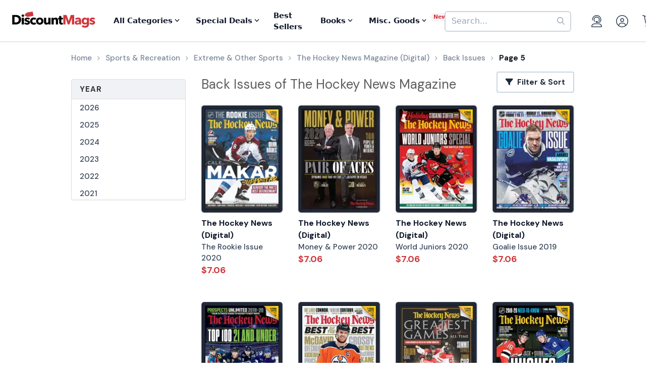

--- FILE ---
content_type: text/html; charset=utf-8
request_url: https://www.google.com/recaptcha/api2/aframe
body_size: -86
content:
<!DOCTYPE HTML><html><head><meta http-equiv="content-type" content="text/html; charset=UTF-8"></head><body><script nonce="7b1kiureU8FAyBffF3DVnQ">/** Anti-fraud and anti-abuse applications only. See google.com/recaptcha */ try{var clients={'sodar':'https://pagead2.googlesyndication.com/pagead/sodar?'};window.addEventListener("message",function(a){try{if(a.source===window.parent){var b=JSON.parse(a.data);var c=clients[b['id']];if(c){var d=document.createElement('img');d.src=c+b['params']+'&rc='+(localStorage.getItem("rc::a")?sessionStorage.getItem("rc::b"):"");window.document.body.appendChild(d);sessionStorage.setItem("rc::e",parseInt(sessionStorage.getItem("rc::e")||0)+1);localStorage.setItem("rc::h",'1768999204720');}}}catch(b){}});window.parent.postMessage("_grecaptcha_ready", "*");}catch(b){}</script></body></html>